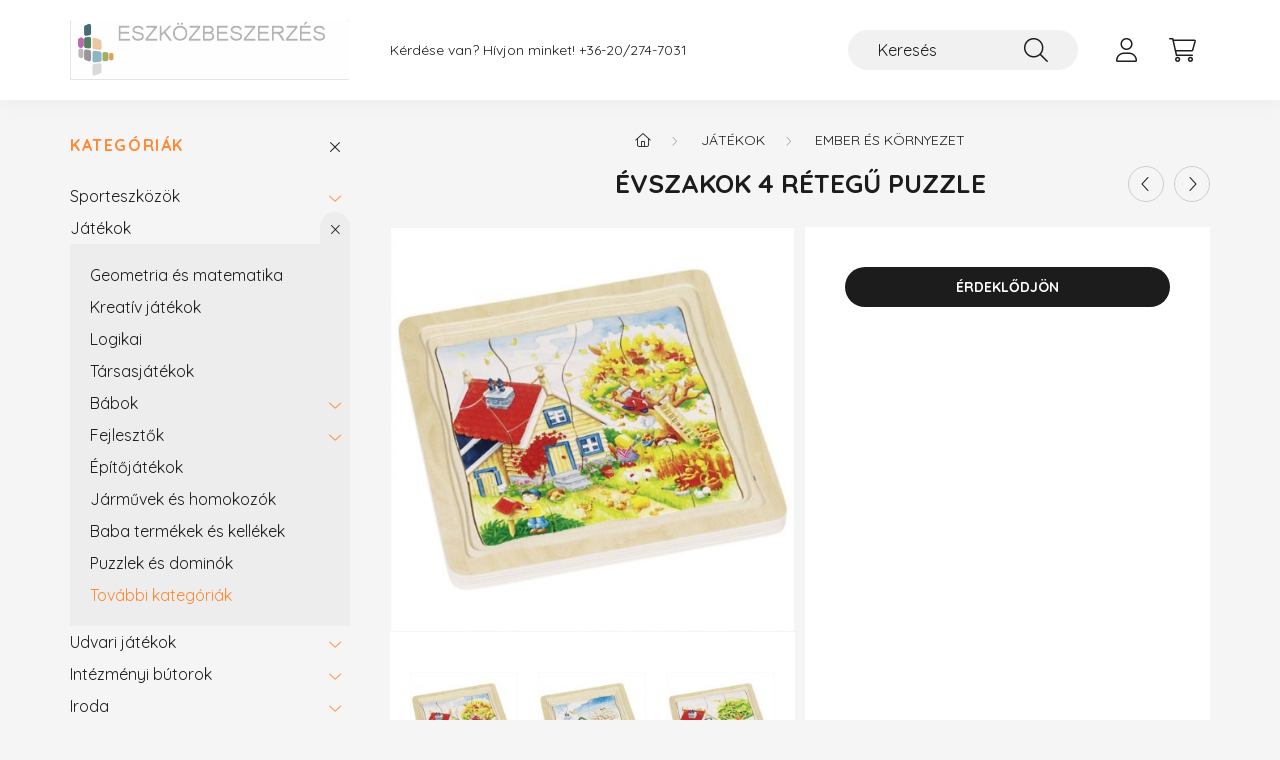

--- FILE ---
content_type: text/html; charset=UTF-8
request_url: https://www.eszkozbeszerzes.hu/spd/EB-KJ-9141/Evszakok-4-retegu-puzzle
body_size: 17939
content:
<!DOCTYPE html>
<html lang="hu">
    <head>
        <meta charset="utf-8">
<meta name="description" content="Évszakok 4 rétegű puzzle, Eszközbeszerzés">
<meta name="robots" content="index, follow">
<meta http-equiv="X-UA-Compatible" content="IE=Edge">
<meta property="og:site_name" content="Eszközbeszerzés" />
<meta property="og:title" content="Évszakok 4 rétegű puzzle - Eszközbeszerzés">
<meta property="og:description" content="Évszakok 4 rétegű puzzle, Eszközbeszerzés">
<meta property="og:type" content="product">
<meta property="og:url" content="https://www.eszkozbeszerzes.hu/spd/EB-KJ-9141/Evszakok-4-retegu-puzzle">
<meta property="og:image" content="https://www.eszkozbeszerzes.hu/img/98164/EB-KJ-9141/EB-KJ-9141.jpg">
<meta property="fb:admins" content="452604428274271">
<meta name="mobile-web-app-capable" content="yes">
<meta name="apple-mobile-web-app-capable" content="yes">
<meta name="MobileOptimized" content="320">
<meta name="HandheldFriendly" content="true">

<title>Évszakok 4 rétegű puzzle - Eszközbeszerzés</title>


<script>
var service_type="shop";
var shop_url_main="https://www.eszkozbeszerzes.hu";
var actual_lang="hu";
var money_len="0";
var money_thousend=" ";
var money_dec=",";
var shop_id=98164;
var unas_design_url="https:"+"/"+"/"+"www.eszkozbeszerzes.hu"+"/"+"!common_design"+"/"+"base"+"/"+"002200"+"/";
var unas_design_code='002200';
var unas_base_design_code='2200';
var unas_design_ver=4;
var unas_design_subver=4;
var unas_shop_url='https://www.eszkozbeszerzes.hu';
var responsive="yes";
var config_plus=new Array();
config_plus['product_tooltip']=1;
config_plus['cart_redirect']=1;
config_plus['money_type']='Ft';
config_plus['money_type_display']='Ft';
var lang_text=new Array();

var UNAS = UNAS || {};
UNAS.shop={"base_url":'https://www.eszkozbeszerzes.hu',"domain":'www.eszkozbeszerzes.hu',"username":'eszkozbeszerzes.unas.hu',"id":98164,"lang":'hu',"currency_type":'Ft',"currency_code":'HUF',"currency_rate":'1',"currency_length":0,"base_currency_length":0,"canonical_url":'https://www.eszkozbeszerzes.hu/spd/EB-KJ-9141/Evszakok-4-retegu-puzzle'};
UNAS.design={"code":'002200',"page":'product_details'};
UNAS.api_auth="bc03d31767f0122d3e5df47cd999bf87";
UNAS.customer={"email":'',"id":0,"group_id":0,"without_registration":0};
UNAS.shop["category_id"]="189901";
UNAS.shop["sku"]="EB-KJ-9141";
UNAS.shop["product_id"]="106696178";
UNAS.shop["only_private_customer_can_purchase"] = false;
 

UNAS.text = {
    "button_overlay_close": `Bezár`,
    "popup_window": `Felugró ablak`,
    "list": `lista`,
    "updating_in_progress": `frissítés folyamatban`,
    "updated": `frissítve`,
    "is_opened": `megnyitva`,
    "is_closed": `bezárva`,
    "deleted": `törölve`,
    "consent_granted": `hozzájárulás megadva`,
    "consent_rejected": `hozzájárulás elutasítva`,
    "field_is_incorrect": `mező hibás`,
    "error_title": `Hiba!`,
    "product_variants": `termék változatok`,
    "product_added_to_cart": `A termék a kosárba került`,
    "product_added_to_cart_with_qty_problem": `A termékből csak [qty_added_to_cart] [qty_unit] került kosárba`,
    "product_removed_from_cart": `A termék törölve a kosárból`,
    "reg_title_name": `Név`,
    "reg_title_company_name": `Cégnév`,
    "number_of_items_in_cart": `Kosárban lévő tételek száma`,
    "cart_is_empty": `A kosár üres`,
    "cart_updated": `A kosár frissült`
};



UNAS.text["delete_from_favourites"]= `Törlés a kedvencek közül`;
UNAS.text["add_to_favourites"]= `Kedvencekhez`;






window.lazySizesConfig=window.lazySizesConfig || {};
window.lazySizesConfig.loadMode=1;
window.lazySizesConfig.loadHidden=false;

window.dataLayer = window.dataLayer || [];
function gtag(){dataLayer.push(arguments)};
gtag('js', new Date());
</script>

<script src="https://www.eszkozbeszerzes.hu/!common_packages/jquery/jquery-3.2.1.js?mod_time=1682493234"></script>
<script src="https://www.eszkozbeszerzes.hu/!common_packages/jquery/plugins/migrate/migrate.js?mod_time=1682493234"></script>
<script src="https://www.eszkozbeszerzes.hu/!common_packages/jquery/plugins/autocomplete/autocomplete.js?mod_time=1751447087"></script>
<script src="https://www.eszkozbeszerzes.hu/!common_packages/jquery/plugins/tools/overlay/overlay.js?mod_time=1759905184"></script>
<script src="https://www.eszkozbeszerzes.hu/!common_packages/jquery/plugins/tools/toolbox/toolbox.expose.js?mod_time=1725518406"></script>
<script src="https://www.eszkozbeszerzes.hu/!common_packages/jquery/plugins/lazysizes/lazysizes.min.js?mod_time=1682493234"></script>
<script src="https://www.eszkozbeszerzes.hu/!common_packages/jquery/plugins/lazysizes/plugins/bgset/ls.bgset.min.js?mod_time=1753337301"></script>
<script src="https://www.eszkozbeszerzes.hu/!common_packages/jquery/own/shop_common/exploded/common.js?mod_time=1764831093"></script>
<script src="https://www.eszkozbeszerzes.hu/!common_packages/jquery/own/shop_common/exploded/common_overlay.js?mod_time=1759905184"></script>
<script src="https://www.eszkozbeszerzes.hu/!common_packages/jquery/own/shop_common/exploded/common_shop_popup.js?mod_time=1759905184"></script>
<script src="https://www.eszkozbeszerzes.hu/!common_packages/jquery/own/shop_common/exploded/page_product_details.js?mod_time=1751447087"></script>
<script src="https://www.eszkozbeszerzes.hu/!common_packages/jquery/own/shop_common/exploded/function_favourites.js?mod_time=1725525526"></script>
<script src="https://www.eszkozbeszerzes.hu/!common_packages/jquery/own/shop_common/exploded/function_product_print.js?mod_time=1725525526"></script>
<script src="https://www.eszkozbeszerzes.hu/!common_packages/jquery/plugins/hoverintent/hoverintent.js?mod_time=1682493234"></script>
<script src="https://www.eszkozbeszerzes.hu/!common_packages/jquery/own/shop_tooltip/shop_tooltip.js?mod_time=1759905184"></script>
<script src="https://www.eszkozbeszerzes.hu/!common_design/base/002200/main.js?mod_time=1759905184"></script>
<script src="https://www.eszkozbeszerzes.hu/!common_packages/jquery/plugins/flickity/v3/flickity.pkgd.min.js?mod_time=1759905184"></script>
<script src="https://www.eszkozbeszerzes.hu/!common_packages/jquery/plugins/flickity/v3/as-nav-for.js?mod_time=1682493234"></script>
<script src="https://www.eszkozbeszerzes.hu/!common_packages/jquery/plugins/toastr/toastr.min.js?mod_time=1682493234"></script>
<script src="https://www.eszkozbeszerzes.hu/!common_packages/jquery/plugins/tippy/popper-2.4.4.min.js?mod_time=1682493234"></script>
<script src="https://www.eszkozbeszerzes.hu/!common_packages/jquery/plugins/tippy/tippy-bundle.umd.min.js?mod_time=1682493234"></script>
<script src="https://www.eszkozbeszerzes.hu/!common_packages/jquery/plugins/photoswipe/photoswipe.min.js?mod_time=1682493234"></script>
<script src="https://www.eszkozbeszerzes.hu/!common_packages/jquery/plugins/photoswipe/photoswipe-ui-default.min.js?mod_time=1682493234"></script>

<link href="https://www.eszkozbeszerzes.hu/temp/shop_98164_2d18ec596f792e9e8aaf57ea8755764b.css?mod_time=1767566859" rel="stylesheet" type="text/css">

<link href="https://www.eszkozbeszerzes.hu/spd/EB-KJ-9141/Evszakok-4-retegu-puzzle" rel="canonical">
<link href="https://www.eszkozbeszerzes.hu/shop_ordered/98164/design_pic/favicon.ico" rel="shortcut icon">
<script>
        gtag('consent', 'default', {
           'ad_storage': 'granted',
           'ad_user_data': 'granted',
           'ad_personalization': 'granted',
           'analytics_storage': 'granted',
           'functionality_storage': 'granted',
           'personalization_storage': 'granted',
           'security_storage': 'granted'
        });

    
        gtag('consent', 'update', {
           'ad_storage': 'granted',
           'ad_user_data': 'granted',
           'ad_personalization': 'granted',
           'analytics_storage': 'granted',
           'functionality_storage': 'granted',
           'personalization_storage': 'granted',
           'security_storage': 'granted'
        });

        </script>
    
    <script>
    var facebook_pixel=1;
    /* <![CDATA[ */
        !function(f,b,e,v,n,t,s){if(f.fbq)return;n=f.fbq=function(){n.callMethod?
            n.callMethod.apply(n,arguments):n.queue.push(arguments)};if(!f._fbq)f._fbq=n;
            n.push=n;n.loaded=!0;n.version='2.0';n.queue=[];t=b.createElement(e);t.async=!0;
            t.src=v;s=b.getElementsByTagName(e)[0];s.parentNode.insertBefore(t,s)}(window,
                document,'script','//connect.facebook.net/en_US/fbevents.js');

        fbq('init', '206143006505753');
                fbq('track', 'PageView', {}, {eventID:'PageView.aVsGIu1zLIGQQtq8DxoMqgAAQ7s'});
        
        fbq('track', 'ViewContent', {
            content_name: 'Évszakok 4 rétegű puzzle',
            content_category: 'Játékok > Ember és környezet',
            content_ids: ['EB-KJ-9141'],
            contents: [{'id': 'EB-KJ-9141', 'quantity': '1'}],
            content_type: 'product',
            value: 5950,
            currency: 'HUF'
        }, {eventID:'ViewContent.aVsGIu1zLIGQQtq8DxoMqgAAQ7s'});

        
        $(document).ready(function() {
            $(document).on("addToCart", function(event, product_array){
                facebook_event('AddToCart',{
					content_name: product_array.name,
					content_category: product_array.category,
					content_ids: [product_array.sku],
					contents: [{'id': product_array.sku, 'quantity': product_array.qty}],
					content_type: 'product',
					value: product_array.price,
					currency: 'HUF'
				}, {eventID:'AddToCart.' + product_array.event_id});
            });

            $(document).on("addToFavourites", function(event, product_array){
                facebook_event('AddToWishlist', {
                    content_ids: [product_array.sku],
                    content_type: 'product'
                }, {eventID:'AddToFavourites.' + product_array.event_id});
            });
        });

    /* ]]> */
    </script>


<script src="https://www.onlinepenztarca.hu/js/onlinepenztarcajs.js?btr=ImDlp-xnfzk-mCgms-HAaED" ></script>



        <meta content="width=device-width, initial-scale=1.0" name="viewport" />
        <link rel="preconnect" href="https://fonts.gstatic.com">
        <link rel="preload" href="https://fonts.googleapis.com/css2?family=Quicksand:wght@400;700&display=swap" as="style" />
        <link rel="stylesheet" href="https://fonts.googleapis.com/css2?family=Quicksand:wght@400;700&display=swap" media="print" onload="this.media='all'">
        <noscript>
            <link rel="stylesheet" href="https://fonts.googleapis.com/css2?family=Quicksand:wght@400;700&display=swap" />
        </noscript>
        
        
        
        
        
        

        
        
        
        
                    
            
            
            
            
            
            
            
            
            
                
    </head>

                
                
    
    
    
    
    
                     
    
    <body class='design_ver4 design_subver1 design_subver2 design_subver3 design_subver4' id="ud_shop_artdet">
    
        <div id="fb-root"></div>
    <script>
        window.fbAsyncInit = function() {
            FB.init({
                xfbml            : true,
                version          : 'v22.0'
            });
        };
    </script>
    <script async defer crossorigin="anonymous" src="https://connect.facebook.net/hu_HU/sdk.js"></script>
    <div id="image_to_cart" style="display:none; position:absolute; z-index:100000;"></div>
<div class="overlay_common overlay_warning" id="overlay_cart_add"></div>
<script>$(document).ready(function(){ overlay_init("cart_add",{"onBeforeLoad":false}); });</script>
<div id="overlay_login_outer"></div>	
	<script>
	$(document).ready(function(){
	    var login_redir_init="";

		$("#overlay_login_outer").overlay({
			onBeforeLoad: function() {
                var login_redir_temp=login_redir_init;
                if (login_redir_act!="") {
                    login_redir_temp=login_redir_act;
                    login_redir_act="";
                }

									$.ajax({
						type: "GET",
						async: true,
						url: "https://www.eszkozbeszerzes.hu/shop_ajax/ajax_popup_login.php",
						data: {
							shop_id:"98164",
							lang_master:"hu",
                            login_redir:login_redir_temp,
							explicit:"ok",
							get_ajax:"1"
						},
						success: function(data){
							$("#overlay_login_outer").html(data);
							if (unas_design_ver >= 5) $("#overlay_login_outer").modal('show');
							$('#overlay_login1 input[name=shop_pass_login]').keypress(function(e) {
								var code = e.keyCode ? e.keyCode : e.which;
								if(code.toString() == 13) {		
									document.form_login_overlay.submit();		
								}	
							});	
						}
					});
								},
			top: 50,
			mask: {
	color: "#000000",
	loadSpeed: 200,
	maskId: "exposeMaskOverlay",
	opacity: 0.7
},
			closeOnClick: (config_plus['overlay_close_on_click_forced'] === 1),
			onClose: function(event, overlayIndex) {
				$("#login_redir").val("");
			},
			load: false
		});
		
			});
	function overlay_login() {
		$(document).ready(function(){
			$("#overlay_login_outer").overlay().load();
		});
	}
	function overlay_login_remind() {
        if (unas_design_ver >= 5) {
            $("#overlay_remind").overlay().load();
        } else {
            $(document).ready(function () {
                $("#overlay_login_outer").overlay().close();
                setTimeout('$("#overlay_remind").overlay().load();', 250);
            });
        }
	}

    var login_redir_act="";
    function overlay_login_redir(redir) {
        login_redir_act=redir;
        $("#overlay_login_outer").overlay().load();
    }
	</script>  
	<div class="overlay_common overlay_info" id="overlay_remind"></div>
<script>$(document).ready(function(){ overlay_init("remind",[]); });</script>

	<script>
    	function overlay_login_error_remind() {
		$(document).ready(function(){
			load_login=0;
			$("#overlay_error").overlay().close();
			setTimeout('$("#overlay_remind").overlay().load();', 250);	
		});
	}
	</script>  
	<div class="overlay_common overlay_info" id="overlay_newsletter"></div>
<script>$(document).ready(function(){ overlay_init("newsletter",[]); });</script>

<script>
function overlay_newsletter() {
    $(document).ready(function(){
        $("#overlay_newsletter").overlay().load();
    });
}
</script>
<div class="overlay_common overlay_error" id="overlay_script"></div>
<script>$(document).ready(function(){ overlay_init("script",[]); });</script>
    <script>
    $(document).ready(function() {
        $.ajax({
            type: "GET",
            url: "https://www.eszkozbeszerzes.hu/shop_ajax/ajax_stat.php",
            data: {master_shop_id:"98164",get_ajax:"1"}
        });
    });
    </script>
    

    <div id="container" class="page_shop_artdet_EB_KJ_9141">
                

        <header class="header js-header">
            <div class="header-inner js-header-inner">
                <div class="container">
                    <div class="row gutters-10 gutters-xl-20 flex-nowrap justify-content-center align-items-center py-3 py-lg-4 position-relative">
                        <div class="header__left col col-lg-auto">
                            <div class="header__left-inner d-flex align-items-center">
                                <button type="button" class="hamburger__btn dropdown--btn d-xl-none" id="hamburger__btn" aria-label="hamburger button" data-btn-for=".main__left">
                                    <span class="hamburger__btn-icon icon--hamburger"></span>
                                </button>
                                    <div id="header_logo_img" class="js-element header_logo logo" data-element-name="header_logo">
        <div class="header_logo-img-container">
            <div class="header_logo-img-wrapper">
                                                <a href="https://www.eszkozbeszerzes.hu">                    <picture>
                                                <source srcset="https://www.eszkozbeszerzes.hu/!common_design/custom/eszkozbeszerzes.unas.hu/element/layout_hu_header_logo-280x60_1_default.jpg?time=1628707610 1x" />
                        <img                              width="279" height="60"
                                                          src="https://www.eszkozbeszerzes.hu/!common_design/custom/eszkozbeszerzes.unas.hu/element/layout_hu_header_logo-280x60_1_default.jpg?time=1628707610"                             
                             alt="Eszközbeszerzés                        "/>
                    </picture>
                    </a>                                        </div>
        </div>
    </div>

                            </div>
                        </div>

                        <div class="header__right col-auto col-lg">
                            <div class="row gutters-10 align-items-center">
                                <div class="js-element header_text_section_2 d-none d-lg-block col col-xl-auto text-center text-xl-left" data-element-name="header_text_section_2">
            <div class="header_text_section_2-slide slide-1"><p>Kérdése van? Hívjon minket! <a href='tel:+36202747031'>+36-20/274-7031</a></p></div>
    </div>

                                <div class="col-auto col-xl d-flex justify-content-end position-static">
                                    
                                    

                                    <button class="search-box__dropdown-btn dropdown--btn d-xl-none" aria-label="search button" type="button" data-btn-for=".search-box__dropdown">
                                        <span class="search-box__dropdown-btn-icon icon--search"></span>
                                    </button>
                                    <div class="search-box search-box__dropdown dropdown--content dropdown--content-till-lg" data-content-for=".search__dropdown-btn" data-content-direction="full">
                                        <div class="dropdown--content-inner search-box__inner position-relative js-search browser-is-chrome" id="box_search_content">
    <form name="form_include_search" id="form_include_search" action="https://www.eszkozbeszerzes.hu/shop_search.php" method="get">
    <div class="box-search-group">
        <input data-stay-visible-breakpoint="1200" class="search-box__input ac_input form-control js-search-input" name="search"
               pattern=".{3,100}" id="box_search_input" value="" aria-label="Keresés"
               title="Hosszabb kereső kifejezést írjon be!" placeholder="Keresés" type="search" maxlength="100" autocomplete="off"
               required        >
        <div class='search-box__search-btn-outer input-group-append' title='Keresés'>
            <button class='search-btn' aria-label="Keresés">
                <span class="search-btn-icon icon--search"></span>
            </button>
        </div>
        <div class="search__loading">
            <div class="loading-spinner--small"></div>
        </div>
    </div>
    <div class="search-box__mask"></div>
    </form>
    <div class="ac_results"></div>
</div>
<script>
    $(document).ready(function(){
        $(document).on('smartSearchInputLoseFocus', function(){
            if ($('.js-search-smart-autocomplete').length>0) {
                setTimeout(function () {
                    let height = $(window).height() - ($('.js-search-smart-autocomplete').offset().top - $(window).scrollTop()) - 20;
                    $('.search-smart-autocomplete').css('max-height', height + 'px');
                }, 300);
            }
        });
    });
</script>

                                    </div>

                                        <button type="button" class="profile__btn js-profile-btn dropdown--btn" id="profile__btn" data-orders="https://www.eszkozbeszerzes.hu/shop_order_track.php" aria-label="profile button" data-btn-for=".profile__dropdown">
        <span class="profile__btn-icon icon--head"></span>
    </button>
    <div class="profile__dropdown dropdown--content" data-content-for=".profile__btn" data-content-direction="right">
        <div class="dropdown--content-inner">
                    <div class="profile__title">
                <span class="profile__title-icon icon--b-head"></span>
                <span class="profile__title-text">Belépés</span>
            </div>
            <div class='login-box__loggedout-container'>
                <form name="form_login" action="https://www.eszkozbeszerzes.hu/shop_logincheck.php" method="post"><input name="file_back" type="hidden" value="/spd/EB-KJ-9141/Evszakok-4-retegu-puzzle"><input type="hidden" name="login_redir" value="" id="login_redir">
                <div class="login-box__form-inner">
                    <div class="form-group login-box__input-field form-label-group">
                        <input name="shop_user_login" id="shop_user_login" aria-label="Email" placeholder='Email' type="text" maxlength="100" class="form-control" spellcheck="false" autocomplete="email" autocapitalize="off">
                        <label for="shop_user_login">Email</label>
                    </div>
                    <div class="form-group login-box__input-field form-label-group mb-4">
                        <input name="shop_pass_login" id="shop_pass_login" aria-label="Jelszó" placeholder="Jelszó" type="password" maxlength="100" class="form-control" spellcheck="false" autocomplete="current-password" autocapitalize="off">
                        <label for="shop_pass_login">Jelszó</label>
                    </div>
                    <div class="form-group text-center mb-4">
                        <button type="submit" class="btn btn-primary">Belép</button>
                    </div>
                                        <div class="line-separator"></div>
                    <div class="form-group text-center">
                        <div class="login-box__reg-btn-wrap">
                            <a class="login-box__reg-btn btn btn-secondary" href="https://www.eszkozbeszerzes.hu/shop_reg.php?no_reg=0">Regisztráció</a>
                        </div>
                        <div class="login-box__remind-btn-wrap">
                            <button type="button" class="login-box__remind-btn btn btn-secondary" onclick="handleCloseDropdowns(); overlay_login_remind();">Elfelejtettem a jelszavamat</button>
                        </div>
                    </div>
                </div>
                </form>
            </div>
                </div>
    </div>


                                    <button class="cart-box__btn dropdown--btn js-cart-box-loaded-by-ajax" aria-label="cart button" type="button" data-btn-for=".cart-box__dropdown">
                                        <span class="cart-box__btn-icon icon--cart">
                                                <span id="box_cart_content" class="cart-box">            </span>
                                        </span>
                                    </button>
                                                                        <div class="cart-box__dropdown dropdown--content js-cart-box-dropdown" data-content-for=".cart-box__btn" data-content-direction="right">
                                        <div class="h-100 dropdown--content-inner" id="box_cart_content2">
                                            <div class="loading-spinner-wrapper text-center">
                                                <div class="loading-spinner--small" style="width:30px;height:30px;"></div>
                                            </div>
                                            <script>
                                                $(document).ready(function(){
                                                    $('.cart-box__btn').on('click', function(){
                                                        let $this_btn = $(this);
                                                        const $box_cart_2 = $("#box_cart_content2");

                                                        if (!$this_btn.hasClass('ajax-loading') && !$this_btn.hasClass('is-loaded')) {
                                                            $.ajax({
                                                                type: "GET",
                                                                async: true,
                                                                url: "https://www.eszkozbeszerzes.hu/shop_ajax/ajax_box_cart.php?get_ajax=1&lang_master=hu&cart_num=2",
                                                                beforeSend:function(){
                                                                    $this_btn.addClass('ajax-loading');
                                                                    $box_cart_2.addClass('ajax-loading');
                                                                },
                                                                success: function (data) {
                                                                    $box_cart_2.html(data).removeClass('ajax-loading').addClass("is-loaded");
                                                                    $this_btn.removeClass('ajax-loading').addClass("is-loaded");

                                                                    const $box_cart_free_shipping_el = $(".js-cart-box-free-shipping", $box_cart_2);
                                                                    const $box_cart_sum_and_btns_el = $(".js-cart-box-sum-and-btns", $box_cart_2);
                                                                    const $box_cart_header_el = $(".js-cart-box-title", $box_cart_2);

                                                                    requestAnimationFrame(function() {
                                                                        if ($box_cart_free_shipping_el.length > 0 && $box_cart_free_shipping_el.css('display') != 'none') {
                                                                            root.style.setProperty("--cart-box-free-shipping-height", $box_cart_free_shipping_el.outerHeight(true) + "px");
                                                                        }
                                                                        if ($box_cart_header_el.length > 0 && $box_cart_header_el.css('display') != 'none') {
                                                                            root.style.setProperty("--cart-box-header-height", $box_cart_header_el.outerHeight(true) + "px");
                                                                        }
                                                                        root.style.setProperty("--cart-box-sum-and-btns", $box_cart_sum_and_btns_el.outerHeight(true) + "px");
                                                                    })
                                                                }
                                                            });
                                                        }
                                                    });
                                                });
                                            </script>
                                            
                                        </div>
                                    </div>
                                                                    </div>
                            </div>
                        </div>
                    </div>
                </div>
            </div>
        </header>
        
        <main class="main">
            <div class="container">
                <div class="row">
                                        <div class="main__left col-auto dropdown--content dropdown--content-till-lg" data-content-for=".hamburger__btn, .filter-top__filter-btn" data-content-direction="left">
                        <button class="main__left-btn-close btn-close d-xl-none" data-close-btn-for=".hamburger__btn, .main__left" type="button" aria-label="bezár" data-text="bezár"></button>
                        <div class="main__left-inner">
                            

                                                        <div id="box_container_shop_cat" class="box_container">
                                <div class="box box--closeable has-opened-content">
                                    <div class="box__title h4">
                                        <span class="box__title-text" onclick="boxContentOpener($(this));">Kategóriák</span>
                                        <button onclick="boxContentOpener($(this));"  aria-expanded="true" class="box__toggle-btn content-toggle-btn" aria-haspopup="listbox" type="button"></button>
                                    </div>
                                    <div class="box__content show js-box-content">
                                                <script>
    function navItemOpen($thisBtn) {
        let $thisParentSubmenu = $thisBtn.closest('.submenu');
        let $thisNavItem = $thisBtn.closest('.nav-item');
        let $thisSubmenu = $thisNavItem.find('.submenu').first();

        /*remove is-opened class form the rest menus (cat+plus)*/
        let $notThisOpenedNavItem = $thisParentSubmenu.find('.nav-item.show').not($thisNavItem);
        $notThisOpenedNavItem.find('.submenu.show').removeClass('show');
        $notThisOpenedNavItem.find('.submenu-toggle-btn').attr('aria-expanded','false');
        $notThisOpenedNavItem.removeClass('show');

        if ($thisNavItem.hasClass('show')) {
            $thisBtn.attr('aria-expanded','false');
            $thisNavItem.removeClass('show');
            $thisSubmenu.removeClass('show');
        } else {
            $thisBtn.attr('aria-expanded','true');
            $thisNavItem.addClass('show');
            $thisSubmenu.addClass('show');
        }
    }
    function catSubLoad($id,$ajaxUrl){
        let $navItem = $('.nav-item[data-id="'+$id+'"]');

        $.ajax({
            type: 'GET',
            url: $ajaxUrl,
            beforeSend: function(){
                $navItem.addClass('ajax-loading');
                setTimeout(function (){
                    if (!$navItem.hasClass('ajax-loaded')) {
                        $navItem.addClass('ajax-loader');
                    }
                }, 500);
            },
            success:function(data){
                $navItem.append(data);
                $("> .nav-link-wrapper > .submenu-toggle-btn", $navItem).attr('onclick','navItemOpen($(this));').trigger('click');
                $navItem.removeClass('ajax-loading ajax-loader').addClass('ajax-loaded');
            }
        });
    }
</script>

<ul id="nav__cat" class="navbar-nav js-navbar-nav">
            <li class="nav-item has-submenu js-nav-item-816016" data-id="816016">
            <div class="nav-link-wrapper">
                <a class="nav-link" href="https://www.eszkozbeszerzes.hu/sporteszkozok">
                    Sporteszközök
                                    </a>

                                <button                         onclick="catSubLoad('816016','https://www.eszkozbeszerzes.hu/shop_ajax/ajax_box_cat.php?get_ajax=1&type=layout&change_lang=hu&level=1&key=816016&box_var_name=shop_cat&box_var_layout_cache=1&box_var_expand_cache=yes&box_var_layout_level0=0&box_var_layout=1&box_var_ajax=1&box_var_section=content&box_var_highlight=yes&box_var_type=expand&box_var_div=no&box_var_expand_cache_per_cats=1');" aria-expanded="false"
                                                class="content-toggle-btn submenu-toggle-btn" data-toggle="submenu" aria-haspopup="true" type="button">
                </button>
                            </div>
                    </li>
            <li class="nav-item has-submenu show js-nav-item-157482" data-id="157482">
            <div class="nav-link-wrapper">
                <a class="nav-link" href="https://www.eszkozbeszerzes.hu/sct/157482/Jatekok">
                    Játékok
                                    </a>

                                <button                         onclick="navItemOpen($(this));" aria-expanded="true"                        class="content-toggle-btn submenu-toggle-btn" data-toggle="submenu" aria-haspopup="true" type="button">
                </button>
                            </div>
                            <ul class="submenu collapse show submenu--level-1">
            <li class="nav-item  js-nav-item-343344" data-id="343344">
            <div class="nav-link-wrapper">
                <a class="nav-link" href="https://www.eszkozbeszerzes.hu/spl/343344/Geometria-es-matematika" >Geometria és matematika
                                </a>
                            </div>
                    </li>
            <li class="nav-item  js-nav-item-266924" data-id="266924">
            <div class="nav-link-wrapper">
                <a class="nav-link" href="https://www.eszkozbeszerzes.hu/spl/266924/Kreativ-jatekok" >Kreatív játékok
                                </a>
                            </div>
                    </li>
            <li class="nav-item  js-nav-item-555924" data-id="555924">
            <div class="nav-link-wrapper">
                <a class="nav-link" href="https://www.eszkozbeszerzes.hu/spl/555924/Logikai" >Logikai
                                </a>
                            </div>
                    </li>
            <li class="nav-item  js-nav-item-397942" data-id="397942">
            <div class="nav-link-wrapper">
                <a class="nav-link" href="https://www.eszkozbeszerzes.hu/spl/397942/Tarsasjatekok" >Társasjátékok
                                </a>
                            </div>
                    </li>
            <li class="nav-item  has-submenu js-nav-item-655062" data-id="655062">
            <div class="nav-link-wrapper">
                <a class="nav-link" href="https://www.eszkozbeszerzes.hu/sct/655062/Babok" >Bábok
                                </a>
                                    <button                             onclick="catSubLoad('655062','https://www.eszkozbeszerzes.hu/shop_ajax/ajax_box_cat.php?get_ajax=1&type=layout&change_lang=hu&level=2&key=655062&box_var_name=shop_cat&box_var_layout_cache=1&box_var_expand_cache=yes&box_var_layout_level0=0&box_var_layout=1&box_var_ajax=1&box_var_section=content&box_var_highlight=yes&box_var_type=expand&box_var_div=no&box_var_expand_cache_per_cats=1');" aria-expanded="false"
                                                        class="content-toggle-btn submenu-toggle-btn" data-toggle="submenu" aria-haspopup="true" type="button">
                    </button>
                            </div>
                    </li>
            <li class="nav-item  has-submenu js-nav-item-314498" data-id="314498">
            <div class="nav-link-wrapper">
                <a class="nav-link" href="https://www.eszkozbeszerzes.hu/sct/314498/Fejlesztok" >Fejlesztők
                                </a>
                                    <button                             onclick="catSubLoad('314498','https://www.eszkozbeszerzes.hu/shop_ajax/ajax_box_cat.php?get_ajax=1&type=layout&change_lang=hu&level=2&key=314498&box_var_name=shop_cat&box_var_layout_cache=1&box_var_expand_cache=yes&box_var_layout_level0=0&box_var_layout=1&box_var_ajax=1&box_var_section=content&box_var_highlight=yes&box_var_type=expand&box_var_div=no&box_var_expand_cache_per_cats=1');" aria-expanded="false"
                                                        class="content-toggle-btn submenu-toggle-btn" data-toggle="submenu" aria-haspopup="true" type="button">
                    </button>
                            </div>
                    </li>
            <li class="nav-item  js-nav-item-142242" data-id="142242">
            <div class="nav-link-wrapper">
                <a class="nav-link" href="https://www.eszkozbeszerzes.hu/spl/142242/Epitojatekok" >Építőjátékok
                                </a>
                            </div>
                    </li>
            <li class="nav-item  js-nav-item-570449" data-id="570449">
            <div class="nav-link-wrapper">
                <a class="nav-link" href="https://www.eszkozbeszerzes.hu/spl/570449/Jarmuvek-es-homokozok" >Járművek és homokozók
                                </a>
                            </div>
                    </li>
            <li class="nav-item  js-nav-item-698824" data-id="698824">
            <div class="nav-link-wrapper">
                <a class="nav-link" href="https://www.eszkozbeszerzes.hu/spl/698824/Baba-termekek-es-kellekek" >Baba termékek és kellékek
                                </a>
                            </div>
                    </li>
            <li class="nav-item  js-nav-item-906435" data-id="906435">
            <div class="nav-link-wrapper">
                <a class="nav-link" href="https://www.eszkozbeszerzes.hu/spl/906435/Puzzlek-es-dominok" >Puzzlek és dominók
                                </a>
                            </div>
                    </li>
    
        <li class="nav-item">
        <div class="nav-link-wrapper">
            <a class="nav-link nav-item__all-cat" href="https://www.eszkozbeszerzes.hu/sct/157482/Jatekok">További kategóriák</a>
        </div>
    </li>
    
    </ul>

                    </li>
            <li class="nav-item has-submenu js-nav-item-969817" data-id="969817">
            <div class="nav-link-wrapper">
                <a class="nav-link" href="https://www.eszkozbeszerzes.hu/sct/969817/Udvari-jatekok">
                    Udvari játékok
                                    </a>

                                <button                         onclick="catSubLoad('969817','https://www.eszkozbeszerzes.hu/shop_ajax/ajax_box_cat.php?get_ajax=1&type=layout&change_lang=hu&level=1&key=969817&box_var_name=shop_cat&box_var_layout_cache=1&box_var_expand_cache=yes&box_var_layout_level0=0&box_var_layout=1&box_var_ajax=1&box_var_section=content&box_var_highlight=yes&box_var_type=expand&box_var_div=no&box_var_expand_cache_per_cats=1');" aria-expanded="false"
                                                class="content-toggle-btn submenu-toggle-btn" data-toggle="submenu" aria-haspopup="true" type="button">
                </button>
                            </div>
                    </li>
            <li class="nav-item has-submenu js-nav-item-461339" data-id="461339">
            <div class="nav-link-wrapper">
                <a class="nav-link" href="https://www.eszkozbeszerzes.hu/sct/461339/Intezmenyi-butorok">
                    Intézményi bútorok
                                    </a>

                                <button                         onclick="catSubLoad('461339','https://www.eszkozbeszerzes.hu/shop_ajax/ajax_box_cat.php?get_ajax=1&type=layout&change_lang=hu&level=1&key=461339&box_var_name=shop_cat&box_var_layout_cache=1&box_var_expand_cache=yes&box_var_layout_level0=0&box_var_layout=1&box_var_ajax=1&box_var_section=content&box_var_highlight=yes&box_var_type=expand&box_var_div=no&box_var_expand_cache_per_cats=1');" aria-expanded="false"
                                                class="content-toggle-btn submenu-toggle-btn" data-toggle="submenu" aria-haspopup="true" type="button">
                </button>
                            </div>
                    </li>
            <li class="nav-item has-submenu js-nav-item-741851" data-id="741851">
            <div class="nav-link-wrapper">
                <a class="nav-link" href="https://www.eszkozbeszerzes.hu/sct/741851/Iroda">
                    Iroda
                                    </a>

                                <button                         onclick="catSubLoad('741851','https://www.eszkozbeszerzes.hu/shop_ajax/ajax_box_cat.php?get_ajax=1&type=layout&change_lang=hu&level=1&key=741851&box_var_name=shop_cat&box_var_layout_cache=1&box_var_expand_cache=yes&box_var_layout_level0=0&box_var_layout=1&box_var_ajax=1&box_var_section=content&box_var_highlight=yes&box_var_type=expand&box_var_div=no&box_var_expand_cache_per_cats=1');" aria-expanded="false"
                                                class="content-toggle-btn submenu-toggle-btn" data-toggle="submenu" aria-haspopup="true" type="button">
                </button>
                            </div>
                    </li>
            <li class="nav-item js-nav-item-405680" data-id="405680">
            <div class="nav-link-wrapper">
                <a class="nav-link" href="https://www.eszkozbeszerzes.hu/spl/405680/Prezentacio">
                    Prezentáció
                                    </a>

                            </div>
                    </li>
    </ul>
    
                                                			<ul id="nav__menu" class="navbar-nav js-navbar-nav">
				<li class="nav-item js-nav-item-205651">
			<div class="nav-link-wrapper">
				<a class="nav-link" href="https://www.eszkozbeszerzes.hu/spg/205651/Husegpont-rendszer" target="_blank">
					Hűségpont rendszer
									</a>
							</div>
					</li>
		</ul>

    
                                    </div>
                                </div>
                                <script>
                                    function boxContentOpener($thisEl) {
                                        let $thisBox = $thisEl.closest('.box');
                                        let $thisBtn = $thisBox.find('.box__toggle-btn');

                                        if ($thisBox.hasClass('has-opened-content')) {
                                            $thisBtn.attr('aria-expanded','false').removeClass('open').addClass('close');
                                            $thisBox.removeClass('has-opened-content').find('.box__content').removeClass('show');
                                        } else {
                                            $thisBox.addClass('has-opened-content').find('.box__content').addClass('show');
                                            $thisBtn.attr('aria-expanded','true').removeClass('open').addClass('close')
                                        }
                                    }
                                </script>
                            </div>
                            
                                    
    

                                                        <div id="box_container_header_section" class="box_container d-lg-none">
                                <div class="box">        <div class="js-element header_text_section_2" data-element-name="header_text_section_2">
            <div class="header_text_section_2-slide slide-1"><p>Kérdése van? Hívjon minket! <a href='tel:+36202747031'>+36-20/274-7031</a></p></div>
    </div>

    </div>
                            </div>
                            
                            
                            <div id='box_container_home_banner1_1' class='box_container_1'>
                            <div class="box">
                                <div class="box__title h4">Vásárlói belépés</div>
                                <div class="box__content js-box-content"><div id='box_banner_35154' class='box_content'><div class='box_txt text_normal'><div id="box_login_content" class="box_content"><form name="form_login" action="https://www.eszkozbeszerzes.hu/shop_logincheck.php" method="post"><input name="file_back" value="/?unas_design=000029" type="hidden" /><input name="login_redir" value="" id="login_redir" type="hidden" />
<div class="box_login_field" id="box_login_email"><label><span class="text_small">E-mail:</span></label><span class="text_input"><input name="shop_user_login" id="shop_user_login" maxlength="100" class="text_small" type="text" /></span></div>
<div class="box_login_field" id="box_login_pass"><label><span class="text_small">Jelszó:</span></label><span class="text_input"><input name="shop_pass_login" id="shop_pass_login" maxlength="100" class="text_small" type="password" /></span></div>
<div class="box_login_button"><span class="text_button"><input name="Submit" value="Belépés" class="text_small" type="submit" /></span></div>
</form></div>
<script>// <![CDATA[
var login_email_text = $("#box_login_email label .text_small").html();
	var login_pass_text = $("#box_login_pass label .text_small").html();
	var login_pass_temp = '<span class="text_input"><input name="" id="shop_pass_temp" type="text" maxlength="100" class="text_small" value="Jelszó:" /></span>';
	$(document).ready(function(){
		if($("#shop_pass_login").val()=="" && $("#shop_user_login").val()=="") {
			$("#box_login_pass").prepend(login_pass_temp);
			$("#shop_pass_login").hide();
			$("#shop_user_login").val(login_email_text);
			$("#shop_user_login").focus(function() { if($(this).val()==login_email_text) $(this).val(""); });
			$("#shop_user_login").blur(function() { if($(this).val()=="") $(this).val(login_email_text); });
			$("#shop_pass_temp").focus(function() { $("#shop_pass_temp").hide(); $("#shop_pass_login").show(); $("#shop_pass_login").focus(); });
			$("#shop_pass_login").blur(function() { if($(this).val()=="") { $("#shop_pass_login").hide(); $("#shop_pass_temp").show(); } });
		}
	});
// ]]></script></div></div></div>
                            </div>
                            </div><div id='box_container_home_banner1_2' class='box_container_2'>
                            <div class="box">
                                <div class="box__title h4">Hírlevél feliratkozás</div>
                                <div class="box__content js-box-content"><div id='box_banner_35062' class='box_content'><div class='box_txt text_normal'><div class="box_newsletter_field">
<p>Fedezze fel havonta megújuló termékválasztékunkat! A hírlevél feliratkozókat elsőként tájékoztatjuk legújabb termékeinkről és exkluzív ajánlatainkról.</p>
<p>Regisztrált vásárlóink 150 Ft jóváírást kapnak feliratkozás után hűségszámlájuk egyenlegére.</p>
<p>&nbsp;</p>
</div>
<form id="form_newsletter" action="https://www.eszkozbeszerzes.hu/shop_newsletter.php" method="post"><input name="file_back" value="/?unas_design=100" type="hidden" />
<div class="box_newsletter_field" id="box_newsletter_name"><label><span class="text_small">Név:</span></label><span class="text_input"><input name="news_name" maxlength="200" class="text_small" type="text" /></span></div>
<div class="box_newsletter_field" id="box_newsletter_emai"><label><span class="text_small">E<!--div-->-<!--div-->m<!--div-->a<!--div-->i<!--div-->l:</span></label><span class="text_input"><input name="news_emai" maxlength="100" class="text_small" type="text" /></span></div>
<div class="box_newsletter_button"><span class="text_button"><input name="fel" value="Feliratkozás" class="text_small" id="box_newsletter_button_up" type="submit" /></span><span class="text_button"><input name="le" value="Leiratkozás" class="text_small" id="box_newsletter_button_down" type="submit" /></span></div>
</form>
<p><br /><br /></p>
<p><a href="https://www.eszkozbeszerzes.hu/shop_ordered/98164/pic/cegbemutato/c-kat.pdf"><span style="font-size: 18px;"><strong><span style="background-color: #ffff00;">Töltse le katalógusunkat ide kattintva!</span></strong></span></a></p></div></div></div>
                            </div>
                            </div><div id='box_container_common_news' class='box_container_3'>
                            <div class="box">
                                <div class="box__title h4">Hírek</div>
                                <div class="box__content js-box-content"><div id='box_news_content' class='box_content'>
            <div class="box_news_item">
            <div class="box_news_title_wrapper">
                <a class="box_news_title" href="https://www.eszkozbeszerzes.hu/shop_news.php?news=26840">Hűségpont Rendszer</a>
                <a class="box_news_link" href="https://www.eszkozbeszerzes.hu/shop_news.php?news=26840" aria-label="Részletek" title="Részletek"></a>
            </div>
            <div class="box_news_date">2016.10.06 11:47</div>
        </div>
        </div></div>
                            </div>
                            </div><div id='box_container_shop_top' class='box_container_4'>
                            <div class="box">
                                <div class="box__title h4">TOP termékek</div>
                                <div class="box__content js-box-content"><div id='box_top_content' class='box_content box_top_content'><div class='box_content_ajax' data-min-length='5'></div><script>
	$.ajax({
		type: "GET",
		async: true,
		url: "https://www.eszkozbeszerzes.hu/shop_ajax/ajax_box_top.php",
		data: {
			box_id:"",
			unas_page:"1",
			cat_endid:"189901",
			get_ajax:1,
			shop_id:"98164",
			lang_master:"hu"
		},
		success: function(result){
			$("#box_top_content").html(result);
		}
	});
</script>
</div></div>
                            </div>
                            </div>

                                                        
                            
                            
                        </div>
                    </div>
                    
                                        <div class="main__right col px-0">
                                                
                        
    <link rel="stylesheet" type="text/css" href="https://www.eszkozbeszerzes.hu/!common_packages/jquery/plugins/photoswipe/css/default-skin.min.css">
    <link rel="stylesheet" type="text/css" href="https://www.eszkozbeszerzes.hu/!common_packages/jquery/plugins/photoswipe/css/photoswipe.min.css">
        
    
    <script>
        var $clickElementToInitPs = '.js-init-ps';

        var initPhotoSwipeFromDOM = function() {
            var $pswp = $('.pswp')[0];
            var $psDatas = $('.photoSwipeDatas');

            $psDatas.each( function() {
                var $pics = $(this),
                    getItems = function() {
                        var items = [];
                        $pics.find('a').each(function() {
                            var $this = $(this),
                                $href   = $this.attr('href'),
                                $size   = $this.data('size').split('x'),
                                $width  = $size[0],
                                $height = $size[1],
                                item = {
                                    src : $href,
                                    w   : $width,
                                    h   : $height
                                };
                            items.push(item);
                        });
                        return items;
                    };

                var items = getItems();

                $($clickElementToInitPs).on('click', function (event) {
                    var $this = $(this);
                    event.preventDefault();

                    var $index = parseInt($this.attr('data-loop-index'));
                    var options = {
                        index: $index,
                        history: false,
                        bgOpacity: 1,
                        preventHide: true,
                        shareEl: false,
                        showHideOpacity: true,
                        showAnimationDuration: 200,
                        getDoubleTapZoom: function (isMouseClick, item) {
                            if (isMouseClick) {
                                return 1;
                            } else {
                                return item.initialZoomLevel < 0.7 ? 1 : 1.5;
                            }
                        }
                    };

                    var photoSwipe = new PhotoSwipe($pswp, PhotoSwipeUI_Default, items, options);
                    photoSwipe.init();
                });
            });
        };
    </script>


<div id="page_artdet_content" class="artdet artdet--type-1">
        <div class="artdet__breadcrumb">
        <div class="container">
                <nav id="breadcrumb" aria-label="breadcrumb">
                                <ol class="breadcrumb level-2">
                <li class="breadcrumb-item">
                                        <a class="breadcrumb-item breadcrumb-item--home" href="https://www.eszkozbeszerzes.hu/" aria-label="Főkategória" title="Főkategória"></a>
                                    </li>
                                <li class="breadcrumb-item">
                                        <a class="breadcrumb-item" href="https://www.eszkozbeszerzes.hu/sct/157482/Jatekok">Játékok</a>
                                    </li>
                                <li class="breadcrumb-item">
                                        <a class="breadcrumb-item" href="https://www.eszkozbeszerzes.hu/spl/189901/Ember-es-kornyezet">Ember és környezet</a>
                                    </li>
                            </ol>
            <script>
                $("document").ready(function(){
                                                                        $(".js-nav-item-157482").addClass("has-active");
                                                                                                $(".js-nav-item-189901").addClass("has-active");
                                                            });
            </script>
                </nav>

        </div>
    </div>

    <script>
<!--
var lang_text_warning=`Figyelem!`
var lang_text_required_fields_missing=`Kérjük töltse ki a kötelező mezők mindegyikét!`
function formsubmit_artdet() {
   cart_add("EB__unas__KJ__unas__9141","",null,1)
}
$(document).ready(function(){
	select_base_price("EB__unas__KJ__unas__9141",1);
	
	
});
// -->
</script>


    <form name="form_temp_artdet">


    <div class="artdet__name-wrap mb-4">
        <div class="container px-3 px-md-4">
                            <div class="artdet__pagination d-flex">
                    <button class="artdet__pagination-btn artdet__pagination-prev btn btn-square btn-outline-light icon--arrow-left ml-auto" type="button" onclick="product_det_prevnext('https://www.eszkozbeszerzes.hu/spd/EB-KJ-9141/Evszakok-4-retegu-puzzle','?cat=189901&sku=EB-KJ-9141&action=prev_js')" title="Előző termék"></button>
                    <button class="artdet__pagination-btn artdet__pagination-next btn btn-square btn-outline-light icon--arrow-right ml-3" type="button" onclick="product_det_prevnext('https://www.eszkozbeszerzes.hu/spd/EB-KJ-9141/Evszakok-4-retegu-puzzle','?cat=189901&sku=EB-KJ-9141&action=next_js')" title="Következő termék"></button>
                </div>
                        <div class="d-flex justify-content-center align-items-center">
                                <h1 class="artdet__name line-clamp--3-14">Évszakok 4 rétegű puzzle
</h1>
            </div>
                    </div>
    </div>

    <div class="artdet__pic-data-wrap mb-3 mb-lg-5 js-product">
        <div class="container px-3 px-md-4">
            <div class="row gutters-5 main-block">
                <div class="artdet__img-data-left-col col-md-6 col-xxl-8">
                    <div class="row gutters-5 h-100">
                        <div class="artdet__img-col col-xxl-6">
                            <div class="artdet__img-inner has-image">
                                		                                                                
                                <div class="artdet__alts js-alts carousel mb-4" data-flickity='{ "cellAlign": "left", "contain": true, "groupCells": false, "lazyLoad": true, "sync": ".artdet__img-thumbs", "pageDots": false, "prevNextButtons": false }'>
                                    <div class="carousel-cell artdet__alt-img-cell js-init-ps" data-loop-index="0">
                                        		                                        <img class="artdet__alt-img artdet__img--main"
                                            src="https://www.eszkozbeszerzes.hu/img/98164/EB-KJ-9141/500x500/EB-KJ-9141.jpg?time=1673763625"
                                            srcset="https://www.eszkozbeszerzes.hu/img/98164/EB-KJ-9141/700x700/EB-KJ-9141.jpg?time=1673763625 1.4x"                                            alt="Évszakok 4 rétegű puzzle" title="Évszakok 4 rétegű puzzle" id="main_image"
                                                                                        data-original-width="1000"
                                            data-original-height="1000"
                                                    
                
                
                
                                                                     width="500" height="500"
                        
                                                                                    />
                                    </div>
                                                                                                                        <div class="carousel-cell artdet__alt-img-cell js-init-ps" data-loop-index="1">
                                                <img class="artdet__alt-img artdet__img--alt carousel__lazy-image"
                                                     src="https://www.eszkozbeszerzes.hu/main_pic/space.gif"
                                                     data-flickity-lazyload-src="https://www.eszkozbeszerzes.hu/img/98164/EB-KJ-9141_altpic_1/500x500/EB-KJ-9141.jpg?time=1673763625"
                                                                                                          data-flickity-lazyload-srcset="https://www.eszkozbeszerzes.hu/img/98164/EB-KJ-9141_altpic_1/700x700/EB-KJ-9141.jpg?time=1673763625 1.4x"
                                                                                                          alt="Évszakok 4 rétegű puzzle" title="Évszakok 4 rétegű puzzle"
                                                     data-original-width="1000"
                                                     data-original-height="1000"
                                                             
                
                
                
                                                                     width="500" height="500"
                        
                                                />
                                            </div>
                                                                                    <div class="carousel-cell artdet__alt-img-cell js-init-ps" data-loop-index="2">
                                                <img class="artdet__alt-img artdet__img--alt carousel__lazy-image"
                                                     src="https://www.eszkozbeszerzes.hu/main_pic/space.gif"
                                                     data-flickity-lazyload-src="https://www.eszkozbeszerzes.hu/img/98164/EB-KJ-9141_altpic_2/500x500/EB-KJ-9141.jpg?time=1673763625"
                                                                                                          data-flickity-lazyload-srcset="https://www.eszkozbeszerzes.hu/img/98164/EB-KJ-9141_altpic_2/700x700/EB-KJ-9141.jpg?time=1673763625 1.4x"
                                                                                                          alt="Évszakok 4 rétegű puzzle" title="Évszakok 4 rétegű puzzle"
                                                     data-original-width="1000"
                                                     data-original-height="1000"
                                                             
                
                
                
                                                                     width="500" height="500"
                        
                                                />
                                            </div>
                                                                                    <div class="carousel-cell artdet__alt-img-cell js-init-ps" data-loop-index="3">
                                                <img class="artdet__alt-img artdet__img--alt carousel__lazy-image"
                                                     src="https://www.eszkozbeszerzes.hu/main_pic/space.gif"
                                                     data-flickity-lazyload-src="https://www.eszkozbeszerzes.hu/img/98164/EB-KJ-9141_altpic_3/500x500/EB-KJ-9141.jpg?time=1673763625"
                                                                                                          data-flickity-lazyload-srcset="https://www.eszkozbeszerzes.hu/img/98164/EB-KJ-9141_altpic_3/700x700/EB-KJ-9141.jpg?time=1673763625 1.4x"
                                                                                                          alt="Évszakok 4 rétegű puzzle" title="Évszakok 4 rétegű puzzle"
                                                     data-original-width="1000"
                                                     data-original-height="1000"
                                                             
                
                
                
                                                                     width="500" height="500"
                        
                                                />
                                            </div>
                                                                                                            </div>

                                                                                                        
                                    <div class="artdet__img-thumbs carousel p-4" data-flickity='{ "cellAlign": "left", "groupCells": true, "contain": true, "lazyLoad": 3, "asNavFor": ".js-alts", "pageDots": false }'>
                                        <div class="carousel-cell artdet__img--thumb-wrap">
                                            <img class="artdet__img--thumb-main carousel__lazy-image"
                                                 src="https://www.eszkozbeszerzes.hu/main_pic/space.gif"
                                                 data-flickity-lazyload-src="https://www.eszkozbeszerzes.hu/img/98164/EB-KJ-9141/140x140/EB-KJ-9141.jpg?time=1673763625"
                                                                                                  data-flickity-lazyload-srcset="https://www.eszkozbeszerzes.hu/img/98164/EB-KJ-9141/280x280/EB-KJ-9141.jpg?time=1673763625 2x"
                                                                                                  alt="Évszakok 4 rétegű puzzle" title="Évszakok 4 rétegű puzzle"
                                                 data-original-width="1000"
                                                 data-original-height="1000"
                                                         
                
                
                
                                                                     width="140" height="140"
                        
                                            />
                                        </div>
                                                                                <div class="carousel-cell artdet__img--thumb-wrap">
                                            <img class="artdet__img--thumb carousel__lazy-image"
                                                 src="https://www.eszkozbeszerzes.hu/main_pic/space.gif"
                                                 data-flickity-lazyload-src="https://www.eszkozbeszerzes.hu/img/98164/EB-KJ-9141_altpic_1/140x140/EB-KJ-9141.jpg?time=1673763625"
                                                                                                  data-flickity-lazyload-srcset="https://www.eszkozbeszerzes.hu/img/98164/EB-KJ-9141_altpic_1/280x280/EB-KJ-9141.jpg?time=1673763625 2x"
                                                                                                  alt="Évszakok 4 rétegű puzzle" title="Évszakok 4 rétegű puzzle"
                                                 data-original-width="1000"
                                                 data-original-height="1000"
                                                         
                
                
                
                                                                     width="140" height="140"
                        
                                            />
                                        </div>
                                                                                <div class="carousel-cell artdet__img--thumb-wrap">
                                            <img class="artdet__img--thumb carousel__lazy-image"
                                                 src="https://www.eszkozbeszerzes.hu/main_pic/space.gif"
                                                 data-flickity-lazyload-src="https://www.eszkozbeszerzes.hu/img/98164/EB-KJ-9141_altpic_2/140x140/EB-KJ-9141.jpg?time=1673763625"
                                                                                                  data-flickity-lazyload-srcset="https://www.eszkozbeszerzes.hu/img/98164/EB-KJ-9141_altpic_2/280x280/EB-KJ-9141.jpg?time=1673763625 2x"
                                                                                                  alt="Évszakok 4 rétegű puzzle" title="Évszakok 4 rétegű puzzle"
                                                 data-original-width="1000"
                                                 data-original-height="1000"
                                                         
                
                
                
                                                                     width="140" height="140"
                        
                                            />
                                        </div>
                                                                                <div class="carousel-cell artdet__img--thumb-wrap">
                                            <img class="artdet__img--thumb carousel__lazy-image"
                                                 src="https://www.eszkozbeszerzes.hu/main_pic/space.gif"
                                                 data-flickity-lazyload-src="https://www.eszkozbeszerzes.hu/img/98164/EB-KJ-9141_altpic_3/140x140/EB-KJ-9141.jpg?time=1673763625"
                                                                                                  data-flickity-lazyload-srcset="https://www.eszkozbeszerzes.hu/img/98164/EB-KJ-9141_altpic_3/280x280/EB-KJ-9141.jpg?time=1673763625 2x"
                                                                                                  alt="Évszakok 4 rétegű puzzle" title="Évszakok 4 rétegű puzzle"
                                                 data-original-width="1000"
                                                 data-original-height="1000"
                                                         
                
                
                
                                                                     width="140" height="140"
                        
                                            />
                                        </div>
                                                                            </div>
                                
                                                                    <script>
                                        $(document).ready(function() {
                                            initPhotoSwipeFromDOM();
                                        });
                                    </script>

                                    <div class="photoSwipeDatas invisible">
                                        <a href="https://www.eszkozbeszerzes.hu/img/98164/EB-KJ-9141/EB-KJ-9141.jpg?time=1673763625" data-size="1000x1000"></a>
                                                                                                                                                                                        <a href="https://www.eszkozbeszerzes.hu/img/98164/EB-KJ-9141_altpic_1/EB-KJ-9141.jpg?time=1673763625" data-size="1000x1000"></a>
                                                                                                                                                                                                <a href="https://www.eszkozbeszerzes.hu/img/98164/EB-KJ-9141_altpic_2/EB-KJ-9141.jpg?time=1673763625" data-size="1000x1000"></a>
                                                                                                                                                                                                <a href="https://www.eszkozbeszerzes.hu/img/98164/EB-KJ-9141_altpic_3/EB-KJ-9141.jpg?time=1673763625" data-size="1000x1000"></a>
                                                                                                                                                                        </div>
                                
                                                                		                            </div>
                        </div>
                        <div class="artdet__data-left-col col-xxl-6">
                            <div class="artdet__data-left p-4 p-md-5">
                            
                            
                            
                                                        </div>
                        </div>
                    </div>
                </div>
                <div class="artdet__data-right-col col-md-6 col-xxl-4">
                    <div class="artdet__data-right p-4 p-md-5">
                        <div class="artdet__data-right-inner">
                            
                            
                            
                            
                            
                            
                            
                                                                                                <div id="artdet__inquire" class="artdet__inquire text-center mb-4">
                                        <button type="button" class="artdet__inquire-btn artdet-main-btn btn btn-lg btn-block" onclick="popup_question_dialog('EB-KJ-9141');">Érdeklődjön</button>
                                    </div>
                                                                                                                            
                            
                            
                            
                                                    </div>

                                                <div id="artdet__functions" class="artdet__function d-flex justify-content-center">
                                                        <button type="button" class="product__func-btn favourites-btn page_artdet_func_favourites_EB__unas__KJ__unas__9141 page_artdet_func_favourites_outer_EB__unas__KJ__unas__9141" onclick='add_to_favourites("","EB-KJ-9141","page_artdet_func_favourites","page_artdet_func_favourites_outer","106696178");' id="page_artdet_func_favourites" aria-label="Kedvencekhez" data-tippy="Kedvencekhez">
                                <span class="product__func-icon favourites__icon icon--favo"></span>
                            </button>
                                                                                                            <button type="button" class="product__func-btn artdet-func-print d-none d-lg-block" onclick='javascript:popup_print_dialog(2,1,"EB-KJ-9141");' id="page_artdet_func_print" aria-label="Nyomtat" data-tippy="Nyomtat">
                                <span class="product__func-icon icon--print"></span>
                            </button>
                                                                                                </div>
                                            </div>
                </div>
            </div>
        </div>
    </div>

    
    
    
            <div id="artdet__datas" class="data main-block">
            <div class="container container-max-xl">
                <div class="data__title main-title">Adatok</div>
                <div class="data__items row gutters-15 gutters-xxl-30">
                                        
                    
                    
                                            <div class="data__item col-md-6 data__item-sku">
                            <div class="data__item-param-inner">
                                <div class="row gutters-5 h-100 align-items-center py-3 px-4 px-xl-5">
                                    <div class="data__item-title col-5">Cikkszám:</div>
                                    <div class="data__item-value col-7">EB-KJ-9141</div>
                                </div>
                            </div>
                        </div>
                    
                    
                    
                    
                    
                                    </div>
            </div>
        </div>
    
    
    
    
    
    
            <div class="artdet__social d-flex align-items-center justify-content-center main-block">
                                                <button class="artdet__social-icon artdet__social-icon--facebook" type="button" aria-label="facebook" data-tippy="facebook" onclick='window.open("https://www.facebook.com/sharer.php?u=https%3A%2F%2Fwww.eszkozbeszerzes.hu%2Fspd%2FEB-KJ-9141%2FEvszakok-4-retegu-puzzle")'></button>
                                    <button class="artdet__social-icon artdet__social-icon--pinterest" type="button" aria-label="pinterest" data-tippy="pinterest" onclick='window.open("http://www.pinterest.com/pin/create/button/?url=https%3A%2F%2Fwww.eszkozbeszerzes.hu%2Fspd%2FEB-KJ-9141%2FEvszakok-4-retegu-puzzle&media=https%3A%2F%2Fwww.eszkozbeszerzes.hu%2Fimg%2F98164%2FEB-KJ-9141%2FEB-KJ-9141.jpg&description=%C3%89vszakok+4+r%C3%A9teg%C5%B1+puzzle")'></button>
                                                        <div class="artdet__social-icon artdet__social-icon--fb-like d-flex"><div class="fb-like" data-href="https://www.eszkozbeszerzes.hu/spd/EB-KJ-9141/Evszakok-4-retegu-puzzle" data-width="95" data-layout="button_count" data-action="like" data-size="small" data-share="false" data-lazy="true"></div><style type="text/css">.fb-like.fb_iframe_widget > span { height: 21px !important; }</style></div>
                    </div>
    
    </form>


    
            <div class="pswp" tabindex="-1" role="dialog" aria-hidden="true">
            <div class="pswp__bg"></div>
            <div class="pswp__scroll-wrap">
                <div class="pswp__container">
                    <div class="pswp__item"></div>
                    <div class="pswp__item"></div>
                    <div class="pswp__item"></div>
                </div>
                <div class="pswp__ui pswp__ui--hidden">
                    <div class="pswp__top-bar">
                        <div class="pswp__counter"></div>
                        <button class="pswp__button pswp__button--close"></button>
                        <button class="pswp__button pswp__button--fs"></button>
                        <button class="pswp__button pswp__button--zoom"></button>
                        <div class="pswp__preloader">
                            <div class="pswp__preloader__icn">
                                <div class="pswp__preloader__cut">
                                    <div class="pswp__preloader__donut"></div>
                                </div>
                            </div>
                        </div>
                    </div>
                    <div class="pswp__share-modal pswp__share-modal--hidden pswp__single-tap">
                        <div class="pswp__share-tooltip"></div>
                    </div>
                    <button class="pswp__button pswp__button--arrow--left"></button>
                    <button class="pswp__button pswp__button--arrow--right"></button>
                    <div class="pswp__caption">
                        <div class="pswp__caption__center"></div>
                    </div>
                </div>
            </div>
        </div>
    </div>
                                                
                                            </div>
                                    </div>
            </div>
        </main>

                <footer>
            <div class="footer">
                <div class="footer-container container-max-xl">
                    <div class="footer__navigation">
                        <div class="row gutters-10">
                            <nav class="footer__nav footer__nav-1 col-6 col-lg-3 mb-5 mb-lg-3">    <div class="js-element footer_v2_menu_1" data-element-name="footer_v2_menu_1">
                    <div class="footer__header h5">
                Oldaltérkép
            </div>
                                        
<ul>
<li><a href="https://www.eszkozbeszerzes.hu/">Nyitóoldal</a></li>
<li><a href="https://www.eszkozbeszerzes.hu/sct/0/">Termékek</a></li>
</ul>
            </div>

</nav>
                            <nav class="footer__nav footer__nav-2 col-6 col-lg-3 mb-5 mb-lg-3">    <div class="js-element footer_v2_menu_2" data-element-name="footer_v2_menu_2">
                    <div class="footer__header h5">
                Vásárlói fiók
            </div>
                                        
<ul>
<li><a href="javascript:overlay_login();">Belépés</a></li>
<li><a href="https://www.eszkozbeszerzes.hu/shop_reg.php">Regisztráció</a></li>
<li><a href="https://www.eszkozbeszerzes.hu/shop_order_track.php">Profilom</a></li>
<li><a href="https://www.eszkozbeszerzes.hu/shop_cart.php">Kosár</a></li>
<li><a href="https://www.eszkozbeszerzes.hu/shop_order_track.php?tab=favourites">Kedvenceim</a></li>
</ul>
            </div>

</nav>
                            <nav class="footer__nav footer__nav-3 col-6 col-lg-3 mb-5 mb-lg-3">    <div class="js-element footer_v2_menu_3" data-element-name="footer_v2_menu_3">
                    <div class="footer__header h5">
                Információk
            </div>
                                        
<ul>
<li><a href="https://www.eszkozbeszerzes.hu/shop_help.php?tab=terms">Általános szerződési feltételek</a></li>
<li><a href="https://www.eszkozbeszerzes.hu/shop_help.php?tab=privacy_policy">Adatkezelési tájékoztató</a></li>
<li><a href="https://www.eszkozbeszerzes.hu/shop_contact.php?tab=payment">Fizetés</a></li>
<li><a href="https://www.eszkozbeszerzes.hu/shop_contact.php?tab=shipping">Szállítás</a></li>
<li><a href="https://www.eszkozbeszerzes.hu/shop_contact.php">Elérhetőségek</a></li>
</ul>
            </div>

</nav>
                            <nav class="footer__nav footer__nav-4 col-6 col-lg-3 mb-5 mb-lg-3">
                                    <div class="js-element footer_v2_menu_4 footer_contact" data-element-name="footer_v2_menu_4">
                    <div class="footer__header h5">
                Eszközbeszerzés - Józsa Mária ev.
            </div>
                                        <p><a href="https://maps.google.com/?q=3397+Makl%C3%A1r%2C+Alkotm%C3%A1ny+utca+3." target="_blank">3397 Maklár, Alkotmány utca 3.</a></p>
                                <p><a href="tel:+36-20/274-7031" target="_blank">+36-20/274-7031</a></p>
                                <p><a href="mailto:rendeles@eszkozbeszerzes.hu" target="_blank">rendeles@eszkozbeszerzes.hu</a></p>
            </div>


                                <div class="footer_social footer_v2_social">
                                    <ul class="footer__list d-flex list--horizontal">
                                                    <li class="js-element footer_v2_social-list-item" data-element-name="footer_v2_social"><p><a href="https://facebook.com" target="_blank" rel="noopener">facebook</a></p></li>
            <li class="js-element footer_v2_social-list-item" data-element-name="footer_v2_social"><p><a href="https://instagram.com" target="_blank" rel="noopener">instagram</a></p></li>
            <li class="js-element footer_v2_social-list-item" data-element-name="footer_v2_social"><p><a href="https://youtube.com" target="_blank" rel="noopener">youtube</a></p></li>
    

                                        <li><button type="button" class="cookie-alert__btn-open btn btn-square-lg icon--cookie" id="cookie_alert_close" onclick="cookie_alert_action(0,-1)" title="Adatkezelési beállítások"></button></li>
                                    </ul>
                                </div>
                            </nav>
                        </div>
                    </div>
                </div>
                <script>	$(document).ready(function () {			$("#provider_link_click").click(function(e) {			window.open("https://unas.hu/?utm_source=98164&utm_medium=ref&utm_campaign=shop_provider");		});	});</script><a id='provider_link_click' href='#' class='text_normal has-img' title='Webáruház készítés'><img src='https://www.eszkozbeszerzes.hu/!common_design/own/image/logo_unas_dark.svg' width='60' height='15' alt='Webáruház készítés' title='Webáruház készítés' loading='lazy'></a>
            </div>

            <div class="partners">
                <div class="partners__container container d-flex flex-wrap align-items-center justify-content-center">
                    <div class="partner__box d-inline-flex flex-wrap align-items-center justify-content-center my-3">
        <div class="partner__item m-2">
                <div id="box_partner_arukereso" style="background:#FFF; width:130px; margin:0 auto; padding:3px 0 1px;">
<!-- ÁRUKERESŐ.HU CODE - PLEASE DO NOT MODIFY THE LINES BELOW -->
<div style="background:transparent; text-align:center; padding:0; margin:0 auto; width:120px">
<a title="Árukereső.hu" href="https://www.arukereso.hu/" style="display: flex;border:0; padding:0;margin:0 0 2px 0;" target="_blank"><svg viewBox="0 0 374 57"><style type="text/css">.ak1{fill:#0096FF;}.ak3{fill:#FF660A;}</style><path class="ak1" d="m40.4 17.1v24.7c0 4.7 1.9 6.7 6.5 6.7h1.6v7h-1.6c-8.2 0-12.7-3.1-13.9-9.5-2.9 6.1-8.5 10.2-15.3 10.2-10.3 0-17.7-8.6-17.7-19.9s7.4-19.9 17.3-19.9c7.3 0 12.8 4.7 15.2 11.8v-11.1zm-20.5 31.8c7.3 0 12.6-5.4 12.6-12.6 0-7.3-5.2-12.7-12.6-12.7-6.5 0-11.8 5.4-11.8 12.7 0 7.2 5.3 12.6 11.8 12.6zm3.3-48.8h8.8l-8.8 12h-8z"></path><path class="ak1" d="m53.3 17.1h7.9v10.1c2.7-9.6 8.8-11.9 15-10.4v7.5c-8.4-2.3-15 2.1-15 9.4v21.7h-7.9z"></path><path class="ak1" d="m89.2 17.1v22.5c0 5.6 4 9.4 9.6 9.4 5.4 0 9.5-3.8 9.5-9.4v-22.5h7.9v22.5c0 9.9-7.4 16.7-17.4 16.7-10.1 0-17.5-6.8-17.5-16.7v-22.5z"></path><path class="ak1" d="m132.6 55.5h-7.9v-55.5h7.9v35.1l16.2-17.9h9.9l-14.8 16 17.7 22.3h-10l-13-16.5-6 6.4z"></path><path class="ak1" d="m181.2 16.4c12.3 0 21.1 10 19.7 22.6h-31.7c1.1 6.1 6 10.4 12.6 10.4 5 0 9.1-2.6 11.3-6.8l6.6 2.9c-3.3 6.3-9.7 10.7-18.1 10.7-11.5 0-20.3-8.6-20.3-19.9-0.1-11.3 8.5-19.9 19.9-19.9zm11.7 16.4c-1.3-5.5-5.7-9.6-11.8-9.6-5.8 0-10.4 4-11.8 9.6z"></path><path class="ak1" d="m208.5 17.1h7.9v10.1c2.7-9.6 8.8-11.9 15-10.4v7.5c-8.4-2.3-15 2.1-15 9.4v21.7h-7.9z"></path><path class="ak1" d="m252.4 16.4c12.3 0 21.1 10 19.7 22.6h-31.7c1.1 6.1 6 10.4 12.6 10.4 5 0 9.1-2.6 11.3-6.8l6.6 2.9c-3.3 6.3-9.7 10.7-18.1 10.7-11.5 0-20.3-8.6-20.3-19.9s8.6-19.9 19.9-19.9zm11.8 16.4c-1.3-5.5-5.7-9.6-11.8-9.6-5.8 0-10.4 4-11.8 9.6z"></path><path class="ak1" d="m293.7 49.8c5 0 8.3-2.2 8.3-5.2 0-8.8-23.5-1.6-23.5-16.6 0-6.7 6.4-11.6 15.1-11.6 8.8 0 14.5 4.3 15.7 10.9l-7.9 1.7c-0.6-4-3.4-6.2-7.8-6.2-4.2 0-7.2 2-7.2 4.9 0 8.5 23.5 1.4 23.5 16.9 0 6.8-7.1 11.7-16.3 11.7s-15.1-4.3-16.3-10.9l7.9-1.7c0.8 4 3.7 6.1 8.5 6.1z"></path><path class="ak1" d="m335.4 16.4c11.5 0 20.3 8.6 20.3 19.9 0 11.2-8.8 19.9-20.3 19.9s-20.3-8.6-20.3-19.9 8.8-19.9 20.3-19.9zm0 32.5c7 0 12.2-5.4 12.2-12.6 0-7.3-5.2-12.7-12.2-12.7-6.9 0-12.2 5.4-12.2 12.7 0 7.2 5.3 12.6 12.2 12.6zm-3.6-48.8h7.9l-8.8 12h-7.2zm13.4 0h8l-8.9 12h-7.2z"></path><path class="ak3" d="m369 46.2c2.7 0 4.9 2.2 4.9 4.9s-2.2 4.9-4.9 4.9-4.9-2.2-4.9-4.9c-0.1-2.6 2.2-4.9 4.9-4.9zm-4-46.2h7.9v40h-7.9z"></path></svg></a>
<a title="Árukereső.hu" style="line-height:16px;font-size: 11px; font-family: Arial, Verdana; color: #000" href="https://www.arukereso.hu/" target="_blank">Árukereső.hu</a>
</div>
<!-- ÁRUKERESŐ.HU CODE END -->
</div>

            </div>
    </div>







                    
                    <div class="certificate__box d-inline-flex flex-wrap align-items-center justify-content-center my-3">
        <div class="certificate__item m-2">
                <a title="Árukereső, a hiteles vásárlási kalauz" href="https://www.arukereso.hu/" target="_blank" class="text_normal has-img"><img src="https://image.arukereso.hu/trustedbadge/120741-150x74-1dc9d739cd6183e1dcbd2ad1b95d2d14.png" alt="Árukereső, a hiteles vásárlási kalauz" /></a>
            </div>
    </div>
                </div>
            </div>
        </footer>
            </div>

    <button class="back_to_top btn btn-square-lg icon--chevron-up" type="button" aria-label="jump to top button"></button>

    <script>
/* <![CDATA[ */
function add_to_favourites(value,cikk,id,id_outer,master_key) {
    var temp_cikk_id=cikk.replace(/-/g,'__unas__');
    if($("#"+id).hasClass("remove_favourites")){
	    $.ajax({
	    	type: "POST",
	    	url: "https://www.eszkozbeszerzes.hu/shop_ajax/ajax_favourites.php",
	    	data: "get_ajax=1&action=remove&cikk="+cikk+"&shop_id=98164",
	    	success: function(result){
	    		if(result=="OK") {
                var product_array = {};
                product_array["sku"] = cikk;
                product_array["sku_id"] = temp_cikk_id;
                product_array["master_key"] = master_key;
                $(document).trigger("removeFromFavourites", product_array);                if (google_analytics==1) gtag("event", "remove_from_wishlist", { 'sku':cikk });	    		    if ($(".page_artdet_func_favourites_"+temp_cikk_id).attr("alt")!="") $(".page_artdet_func_favourites_"+temp_cikk_id).attr("alt","Kedvencekhez");
	    		    if ($(".page_artdet_func_favourites_"+temp_cikk_id).attr("title")!="") $(".page_artdet_func_favourites_"+temp_cikk_id).attr("title","Kedvencekhez");
	    		    $(".page_artdet_func_favourites_text_"+temp_cikk_id).html("Kedvencekhez");
	    		    $(".page_artdet_func_favourites_"+temp_cikk_id).removeClass("remove_favourites");
	    		    $(".page_artdet_func_favourites_outer_"+temp_cikk_id).removeClass("added");
	    		}
	    	}
    	});
    } else {
	    $.ajax({
	    	type: "POST",
	    	url: "https://www.eszkozbeszerzes.hu/shop_ajax/ajax_favourites.php",
	    	data: "get_ajax=1&action=add&cikk="+cikk+"&shop_id=98164",
	    	dataType: "JSON",
	    	success: function(result){
                var product_array = {};
                product_array["sku"] = cikk;
                product_array["sku_id"] = temp_cikk_id;
                product_array["master_key"] = master_key;
                product_array["event_id"] = result.event_id;
                $(document).trigger("addToFavourites", product_array);	    		if(result.success) {
	    		    if ($(".page_artdet_func_favourites_"+temp_cikk_id).attr("alt")!="") $(".page_artdet_func_favourites_"+temp_cikk_id).attr("alt","Törlés a kedvencek közül");
	    		    if ($(".page_artdet_func_favourites_"+temp_cikk_id).attr("title")!="") $(".page_artdet_func_favourites_"+temp_cikk_id).attr("title","Törlés a kedvencek közül");
	    		    $(".page_artdet_func_favourites_text_"+temp_cikk_id).html("Törlés a kedvencek közül");
	    		    $(".page_artdet_func_favourites_"+temp_cikk_id).addClass("remove_favourites");
	    		    $(".page_artdet_func_favourites_outer_"+temp_cikk_id).addClass("added");
	    		}
	    	}
    	});
     }
  }
var get_ajax=1;

	if(ak_widget_params === undefined || ak_widget_script === undefined) {
		var ak_widget_params = ["1dc9d739cd6183e1dcbd2ad1b95d2d14","L","HU",0,"W"];
		var ak_widget_script = document.createElement("script");
		ak_widget_script.type = "text/javascript";
		ak_widget_script.src = ("https:" == document.location.protocol ? "https" : "http" ) + "://static.arukereso.hu/widget/presenter.js";
		ak_widget_script.async = true;
		document.body.appendChild(ak_widget_script);
	}
	    function calc_search_input_position(search_inputs) {
        let search_input = $(search_inputs).filter(':visible').first();
        if (search_input.length) {
            const offset = search_input.offset();
            const width = search_input.outerWidth(true);
            const height = search_input.outerHeight(true);
            const left = offset.left;
            const top = offset.top - $(window).scrollTop();

            document.documentElement.style.setProperty("--search-input-left-distance", `${left}px`);
            document.documentElement.style.setProperty("--search-input-right-distance", `${left + width}px`);
            document.documentElement.style.setProperty("--search-input-bottom-distance", `${top + height}px`);
            document.documentElement.style.setProperty("--search-input-height", `${height}px`);
        }
    }

    var autocomplete_width;
    var small_search_box;
    var result_class;

    function change_box_search(plus_id) {
        result_class = 'ac_results'+plus_id;
        $("."+result_class).css("display","none");
        autocomplete_width = $("#box_search_content" + plus_id + " #box_search_input" + plus_id).outerWidth(true);
        small_search_box = '';

                if (autocomplete_width < 160) autocomplete_width = 160;
        if (autocomplete_width < 280) {
            small_search_box = ' small_search_box';
            $("."+result_class).addClass("small_search_box");
        } else {
            $("."+result_class).removeClass("small_search_box");
        }
        
        const search_input = $("#box_search_input"+plus_id);
                search_input.autocomplete().setOptions({ width: autocomplete_width, resultsClass: result_class, resultsClassPlus: small_search_box });
    }

    function init_box_search(plus_id) {
        const search_input = $("#box_search_input"+plus_id);

        
        
        change_box_search(plus_id);
        $(window).resize(function(){
            change_box_search(plus_id);
        });

        search_input.autocomplete("https://www.eszkozbeszerzes.hu/shop_ajax/ajax_box_search.php", {
            width: autocomplete_width,
            resultsClass: result_class,
            resultsClassPlus: small_search_box,
            minChars: 3,
            max: 10,
            extraParams: {
                'shop_id':'98164',
                'lang_master':'hu',
                'get_ajax':'1',
                'search': function() {
                    return search_input.val();
                }
            },
            onSelect: function() {
                var temp_search = search_input.val();

                if (temp_search.indexOf("unas_category_link") >= 0){
                    search_input.val("");
                    temp_search = temp_search.replace('unas_category_link¤','');
                    window.location.href = temp_search;
                } else {
                                        $("#form_include_search"+plus_id).submit();
                }
            },
            selectFirst: false,
                });
    }
    $(document).ready(function() {init_box_search("");});$(document).ready(function() { $("#box_container_shop_compare").css("display", "none"); });
$(document).ready(function(){
    setTimeout(function() {

        
    }, 300);

});

/* ]]> */
</script>


<script type="application/ld+json">{"@context":"https:\/\/schema.org\/","@type":"BreadcrumbList","itemListElement":[{"@type":"ListItem","position":1,"name":"J\u00e1t\u00e9kok","item":"https:\/\/www.eszkozbeszerzes.hu\/sct\/157482\/Jatekok"},{"@type":"ListItem","position":2,"name":"Ember \u00e9s k\u00f6rnyezet","item":"https:\/\/www.eszkozbeszerzes.hu\/spl\/189901\/Ember-es-kornyezet"}]}</script>

<script type="application/ld+json">{"@context":"https:\/\/schema.org\/","@type":"WebSite","url":"https:\/\/www.eszkozbeszerzes.hu\/","name":"Eszk\u00f6zbeszerz\u00e9s","potentialAction":{"@type":"SearchAction","target":"https:\/\/www.eszkozbeszerzes.hu\/shop_search.php?search={search_term}","query-input":"required name=search_term"}}</script>


    </body>
    
</html>